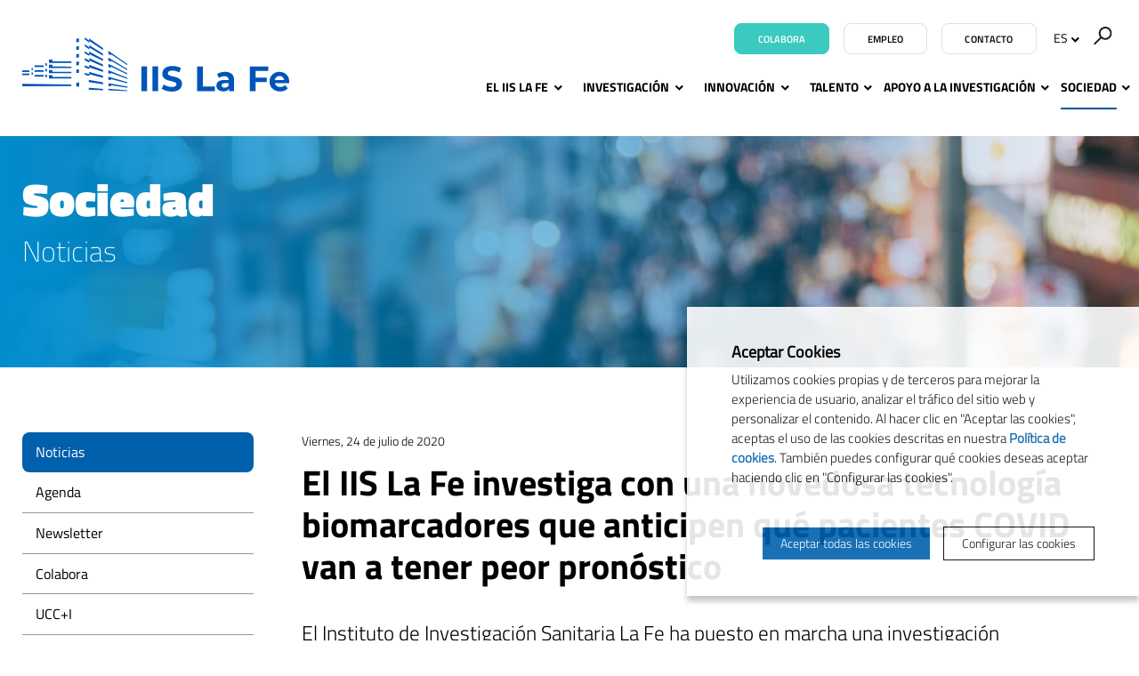

--- FILE ---
content_type: text/html; charset=UTF-8
request_url: https://www.iislafe.es/es/sociedad/noticias/3121/el-iis-la-fe-investiga-con-una-novedosa-tecnologia-biomarcadores-que-anticipen-que-pacientes-covid-van-a-tener-peor-pronostico
body_size: 13134
content:
<!doctype html>
<html class="no-js" lang="es">

<head>

    <meta name="author" content="IIS La Fe" />

    <meta charset="UTF-8">
    <meta name="viewport" content="width=device-width, initial-scale=1" />
    <meta http-equiv="X-UA-Compatible" content="IE=edge" />

            <title>El IIS La Fe investiga con una novedosa tecnología  biomarcadores que anticipen qué pacientes COVID van a tener peor pronóstico | Noticias | IIS La Fe</title>
    
    <meta property="og:title" content="El IIS La Fe investiga con una novedosa tecnología  biomarcadores que anticipen qué pacientes COVID van a tener peor pronóstico | Noticias" />
    <meta property="og:type" content="website" />
    <meta property="og:site_name" content="IIS La Fe" />

    <meta name="twitter:card" content="summary_large_image">
    <meta name="twitter:title" content="El IIS La Fe investiga con una novedosa tecnología  biomarcadores que anticipen qué pacientes COVID van a tener peor pronóstico | Noticias" />
        <meta name="twitter:site" content="@IISLaFe">
    
    <!-- 1 Way To Avoid the Flash of Unstyled Content | Learning jQuery -->
    <script>
        // traiem la classe 'no-js'
        document.documentElement.className = document.documentElement.className.replace( /(?:^|\s)no-js(?!\S)/g , '' )
        // afegim la classe 'js'
        document.documentElement.className += ' js';
    </script>


    <meta name="description" content="El Instituto de Investigación Sanitaria La Fe ha puesto en marcha una investigación multidisciplinar para determinar qué sustancias están directamente implicadas en la reacción inmunitaria asociada al empeoramiento y a los fallecimientos por COVID 19." />
    <meta property="og:description" content="El Instituto de Investigación Sanitaria La Fe ha puesto en marcha una investigación multidisciplinar para determinar qué sustancias están directamente implicadas en la reacción inmunitaria asociada al empeoramiento y a los fallecimientos por COVID 19." />
    <meta name="twitter:description" content="El Instituto de Investigación Sanitaria La Fe ha puesto en marcha una investigación multidisciplinar para determinar qué sustancias están directamente implicadas en la reacción inmunitaria asociada al empeoramiento y a los fallecimientos por COVID 19.">

    <link rel="canonical" href="https://www.iislafe.es/es/sociedad/noticias/3121/el-iis-la-fe-investiga-con-una-novedosa-tecnologia-biomarcadores-que-anticipen-que-pacientes-covid-van-a-tener-peor-pronostico" />
    <meta property="og:url" content="https://www.iislafe.es/es/sociedad/noticias/3121/el-iis-la-fe-investiga-con-una-novedosa-tecnologia-biomarcadores-que-anticipen-que-pacientes-covid-van-a-tener-peor-pronostico" />
            <meta property="og:image" content="https://www.iislafe.es/media/upload/cache/neuroinmunologia_grupo_160129241133_800.jpg" />
        <meta name="twitter:image" content="https://www.iislafe.es/media/upload/cache/neuroinmunologia_grupo_160129241133_800.jpg">
    
    <link rel="stylesheet" href="/media/css/app_1764604650.css"/>

            <link rel="alternate" hreflang="es" href="https://www.iislafe.es/es/sociedad/noticias/3121/el-iis-la-fe-investiga-con-una-novedosa-tecnologia-biomarcadores-que-anticipen-que-pacientes-covid-van-a-tener-peor-pronostico">
        <link rel="alternate" hreflang="en" href="https://www.iislafe.es/en/whats-on/news/3121/el-iis-la-fe-investiga-con-una-novedosa-tecnologia-biomarcadores-que-anticipen-que-pacientes-covid-van-a-tener-peor-pronostico">
        <link rel="alternate" hreflang="ca" href="https://www.iislafe.es/va/actualitat/noticies/3121/el-iis-la-fe-investiga-con-una-novedosa-tecnologia-biomarcadores-que-anticipen-que-pacientes-covid-van-a-tener-peor-pronostico">


        <!-- favicons -->
    <link rel="shortcut icon" href="/favicon.ico" type="image/x-icon" />

    <link rel="apple-touch-icon" sizes="57x57" href="/media/favicons/apple-touch-icon-57x57.png">
    <link rel="apple-touch-icon" sizes="60x60" href="/media/favicons/apple-touch-icon-60x60.png">
    <link rel="apple-touch-icon" sizes="72x72" href="/media/favicons/apple-touch-icon-72x72.png">
    <link rel="apple-touch-icon" sizes="76x76" href="/media/favicons/apple-touch-icon-76x76.png">
    <link rel="apple-touch-icon" sizes="114x114" href="/media/favicons/apple-touch-icon-114x114.png">
    <link rel="apple-touch-icon" sizes="120x120" href="/media/favicons/apple-touch-icon-120x120.png">
    <link rel="apple-touch-icon" sizes="144x144" href="/media/favicons/apple-touch-icon-144x144.png">
    <link rel="apple-touch-icon" sizes="152x152" href="/media/favicons/apple-touch-icon-152x152.png">
    <link rel="apple-touch-icon" sizes="180x180" href="/media/favicons/apple-touch-icon-180x180.png">

    <link rel="icon" type="image/png" href="/media/favicons/favicon-32x32.png" sizes="32x32">
    <link rel="icon" type="image/png" href="/media/favicons/favicon-96x96.png" sizes="96x96">
    <link rel="icon" type="image/png" href="/media/favicons/android-chrome-192x192.png" sizes="192x192">
    <link rel="icon" type="image/png" href="/media/favicons/favicon-16x16.png" sizes="16x16">

    <link rel="manifest" href="/media/favicons/manifest.json">
    <link rel="mask-icon" href="/media/favicons/safari-pinned-tab.svg" color="#0f7591">
    <meta name="msapplication-TileColor" content="#da532c">
    <meta name="msapplication-TileImage" content="/media/favicons/mstile-144x144.png">
    <meta name="theme-color" content="#ffffff">
    <!-- /favicons -->


    
<script type="application/ld+json">
{
  "@context": "http://schema.org",
  "@type": "WebSite",
  "name": "IISLAFE",
  "url": "https://www.iislafe.es"
}
</script>
<script type="application/ld+json">
{
  "@context": "http://schema.org",
  "@type": "Organization",
  "url": "https://www.iislafe.es",
  "name": "IISLAFE",
  "logo": "https://www.iislafe.es/media/img/logo.png",
  "address": "Avenida Fernando Abril Martorell, 106 Torre A 7ª planta. 46026 Valencia
"
  ,"contactPoint": [{
    "@type": "ContactPoint",
    "telephone": "+34 96 124 67 00",
    "contactType": "customer service"
  }]
 ,"sameAs": [
"https://www.twitter.com/IISLaFe","https://www.facebook.com/IISLaFe","https://vimeo.com/iislafe" ]
}
</script>







    
    <script>/* <![CDATA[ */
        var urlBase = '';
    /* ]]> */</script>

<style>
.sub-hd--img {
    background-image: url("/media/upload/cache/banner_sociedadat2x_1667221020_800.png") !important;
}
@media not all, only screen and (min--moz-device-pixel-ratio: 2), not all, only screen and (min-resolution: 192dpi), only screen and (min-resolution: 2dppx) {
    .sub-hd--img {
        background-image: url("/media/upload/cache/banner_sociedadat2x_1667221020_1000.png") !important;
    }
}
@media only screen and (min-width: 48em) {
    .sub-hd--img {
        background-image: url("/media/upload/cache/banner_sociedadat2x_1667221020_1000.png") !important;
    }
}
@media not all, only screen and (min-width: 48em) and (min--moz-device-pixel-ratio: 2), not all, only screen and (min-width: 48em) and (min-resolution: 192dpi), only screen and (min-width: 48em) and (min-resolution: 2dppx) {
    .sub-hd--img {
        background-image: url("/media/upload/cache/banner_sociedadat2x_1667221020_1600.png") !important;
    }
}
@media only screen and (min-width: 64.0625em) {
    .sub-hd--img {
        background-image: url("/media/upload/cache/banner_sociedadat2x_1667221020_1440.png") !important;
    }
}
@media not all, only screen and (min-width: 64.0625em) and (min--moz-device-pixel-ratio: 2), not all, only screen and (min-width: 64.0625em) and (min-resolution: 192dpi), only screen and (min-width: 64.0625em) and (min-resolution: 2dppx) {
    .sub-hd--img {
        background-image: url("/media/upload/cache/banner_sociedadat2x_1667221020_2880.png") !important;
    }
}
</style>

<script>
  window.dataLayer = window.dataLayer || [];
  function gtag() { window.dataLayer.push(arguments); }
  gtag('consent', 'default', {
   ad_storage: 'denied',
   analytics_storage: 'denied',
  wait_for_update: 500
  });
  function cookiesAnalytics() {
   dataLayer.push({'event':'cookies_analytics'});
   gtag('consent', 'update', { analytics_storage: 'granted' });
  }
  </script>
   <script async src="https://www.googletagmanager.com/gtag/js?id=UA-19640932-1"></script>
  <script>
  var gtagId = 'UA-19640932-1';
  window.dataLayer = window.dataLayer || [];
  function gtag(){dataLayer.push(arguments);}
  gtag('js', new Date());
  gtag('config', gtagId);
  </script></head>
<body class="actualidad view isDesktop es" id="top">



    <!-- main-header -->
    <header class="main-header">
        <!-- skip link -->
        <a href="#menu" class="skip-link">Ir al menú</a>
        <a href="#main" class="skip-link">Ir al contenido principal</a>
        <div class="row">
            <div class="column">
                                <div class="site-title">
                    <a href="/es">
                        <img src="/media/img/logo-iislafe-color.svg" alt="IIS La Fe" class="logo" />
                        <img src="/media/img/logo-iislafe-sticky.svg" alt="IIS La Fe" class="logo--sticky" />
                    </a>
                </div>

                

                <div class="main-header__tools">



                                        <a href="/es/sociedad/colabora/" class="btn btn--colab">Colabora</a>
                                                            <a href="/es/talento/empleo" class="btn btn--w">Empleo</a>
                                                            <a href="/es/contacto/" class="btn btn--w">Contacto</a>
                                        <div class="menu-lang menu-lang--desktop">
                                                <a href="#" class="lang right lang-toggle" title="Versión en español" hreflang="es" xml:lang="es" lang="es">ES<span aria-hidden="true"> <svg width="10" height="7" viewBox="0 0 10 7" xmlns="http://www.w3.org/2000/svg"><title>Fill 6 Copy 5</title><path d="M5.29 6.77L.693 2.175 2.107.76 5.29 3.943 8.473.76l1.414 1.414z" fill-rule="evenodd"/></svg></span></a>
                                                <ul class="is-hidden lang-list">
                                                    <li>
                                <a title="English version" hreflang="en" xml:lang="en" lang="en"  href="/en/whats-on/news/3121/el-iis-la-fe-investiga-con-una-novedosa-tecnologia-biomarcadores-que-anticipen-que-pacientes-covid-van-a-tener-peor-pronostico">English <span></span></a>
                            </li>
                                                    <li>
                                <a title="Versió en valencià" hreflang="ca" xml:lang="ca" lang="ca"  href="/va/actualitat/noticies/3121/el-iis-la-fe-investiga-con-una-novedosa-tecnologia-biomarcadores-que-anticipen-que-pacientes-covid-van-a-tener-peor-pronostico">Valencià <span></span></a>
                            </li>
                                                </ul>
                    </div>
                    <form action="/es/buscador/" method="get" class="s-desktop">
                        <input type="hidden" name="page" value="1" />
                        <div role="search">
                                                        <label for="s1">
                                <img src="/media/img/ico-buscador.svg" alt="Buscar" />
                            </label>
                                                        <input type="search" name="keywords" id="s1" placeholder="Buscar…" />
                            <button type="submit">
                                <img src="/media/img/ico-buscador.svg" alt="Buscar" />
                            </button>
                        </div>
                    </form>
                </div>

                <!--main-nav-->


                <nav class="main-nav" id="main-nav" aria-label="site">
                    <button class="hamburger hamburger--1 hamburger--3dx menu-button-1" type="button" aria-expanded="false" aria-label="Menú" id="menu">
                        <span class="hamburger-box">
                            <span class="hamburger-inner"></span>
                        </span>
                        <span class="menu-button__label">Menú</span>
                    </button>
                    <div class="menu">
                        <ul class="menu-lang menu-lang--mobile">
                            <li class="current">
                                <a title="Versión en español" hreflang="es" xml:lang="es" lang="es" class="current" href="/es/sociedad/noticias/3121/el-iis-la-fe-investiga-con-una-novedosa-tecnologia-biomarcadores-que-anticipen-que-pacientes-covid-van-a-tener-peor-pronostico">Español</a>
                            </li>
                            <li >
                                <a title="Versió en valencià" hreflang="ca" xml:lang="ca" lang="ca"  href="/va/actualitat/noticies/3121/el-iis-la-fe-investiga-con-una-novedosa-tecnologia-biomarcadores-que-anticipen-que-pacientes-covid-van-a-tener-peor-pronostico">Valencià</a>
                            </li>
                            <li >
                                <a title="English version" hreflang="en" xml:lang="en" lang="en"  href="/en/whats-on/news/3121/el-iis-la-fe-investiga-con-una-novedosa-tecnologia-biomarcadores-que-anticipen-que-pacientes-covid-van-a-tener-peor-pronostico">English</a>
                            </li>
                        </ul>
                        <form action="/es/buscador/" method="get" class="s-mobile">
                            <fieldset>
                                <label for="s-mobile">Buscar</label>
                                <input type="search" id="s-mobile" name="keywords" placeholder="Buscar…" />
                                <button type="submit">
                                    <img src="/media/img/ico-buscador.svg" alt="Buscar">
                                </button>
                            </fieldset>
                        </form>
                        <ul   class="site-menu with-dropdowns">
    <li class=" ">
        <a href="/es/el-iis-la-fe/">El IIS La Fe</a>
        <ul aria-hidden="true" aria-label="submenu" >
            <li>
                <a href="/es/el-iis-la-fe/">Quiénes somos</a>
            </li>
            <li>
                <a href="/es/el-iis-la-fe/estructura-organizativa/">Estructura organizativa</a>
                <ul aria-hidden="true" aria-label="submenu" >
                    <li>
                        <a href="/es/el-iis-la-fe/estructura-organizativa/patronato/">Patronato</a>
                    </li>
                    <li>
                        <a href="/es/el-iis-la-fe/estructura-organizativa/junta-de-gobierno/">Junta de Gobierno</a>
                    </li>
                    <li>
                        <a href="/es/el-iis-la-fe/estructura-organizativa/comision-de-investigacion/">Comisión de Investigación</a>
                    </li>
                    <li>
                        <a href="/es/el-iis-la-fe/estructura-organizativa/comite-cientifico-externo/">Comité Científico Externo</a>
                    </li>
                    <li>
                        <a href="/es/el-iis-la-fe/estructura-organizativa/comite-de-innovacion/">Comité de Innovación</a>
                    </li>
                </ul>
            </li>
            <li>
                <a href="/es/el-iis-la-fe/plan-estrategico/">Plan estratégico</a>
            </li>
            <li>
                <a href="/es/el-iis-la-fe/acreditaciones-y-certificaciones/">Acreditaciones y certificaciones</a>
            </li>
            <li>
                <a href="/es/el-iis-la-fe/licitaciones/">Perfil del contratante</a>
            </li>
            <li>
                <a href="/es/el-iis-la-fe/portal-de-la-transparencia/">Transparencia</a>
                <ul aria-hidden="true" aria-label="submenu" >
                    <li>
                        <a href="/es/el-iis-la-fe/portal-de-la-transparencia/informacion-corporativa/">Información corporativa</a>
                    </li>
                    <li>
                        <a href="/es/el-iis-la-fe/portal-de-la-transparencia/normativa-interna/">Normativa interna</a>
                    </li>
                    <li>
                        <a href="/es/el-iis-la-fe/portal-de-la-transparencia/organizacion-institucional-y-organizativa/">Organización institucional y estructura organizativa</a>
                    </li>
                    <li>
                        <a href="/es/el-iis-la-fe/portal-de-la-transparencia/informacion-economica-y-presupuestaria/">Información económica y presupuestaria</a>
                    </li>
                    <li>
                        <a href="/es/el-iis-la-fe/portal-de-la-transparencia/convenios-licitaciones-y-contratacion/">Convenios, licitaciones y contratación</a>
                    </li>
                </ul>
            </li>
            <li>
                <a href="/es/el-iis-la-fe/rri/">RRI</a>
            </li>
        </ul>
    </li>
    <li class=" ">
        <a href="/es/investigacion/">Investigación</a>
        <ul aria-hidden="true" aria-label="submenu" >
            <li>
                <a href="https://iislafe.portalinvestigacion.com/">Áreas y grupos de investigación</a>
            </li>
            <li>
                <a href="/es/investigacion/investigacion-clinica/">Investigación clínica</a>
            </li>
            <li>
                <a href="/es/investigacion/comites-eticos/">Comités éticos</a>
                <ul aria-hidden="true" aria-label="submenu" >
                    <li>
                        <a href="/es/investigacion/comites-eticos/comite-etica-investigacion-medicamentos-ceim/">CEIM</a>
                    </li>
                    <li>
                        <a href="/es/investigacion/comites-eticos/comite-etica-externo-biobanco-colecciones-cebci/">CEBCI</a>
                    </li>
                    <li>
                        <a href="/es/investigacion/comites-eticos/comite-etico-de-experimentacion-animal-ceea/">CEEA</a>
                    </li>
                </ul>
            </li>
            <li>
                <a href="/es/investigacion/memorias-cientificas/">Memorias científicas</a>
            </li>
            <li>
                <a href="/es/investigacion/ayudas-a-la-i-d-i">Ayudas a la I+D+i</a>
            </li>
            <li>
                <a href="/es/investigacion/proyectos-financiados/">Proyectos financiados</a>
            </li>
            <li>
                <a href="/es/investigacion/proyectos-financiados/internacionalizacion/">Internacionalización</a>
                <ul aria-hidden="true" aria-label="submenu" >
                    <li>
                        <a href="/es/investigacion/proyectos-financiados/international-research-projects">Proyectos internacionales</a>
                    </li>
                </ul>
            </li>
            <li>
                <a href="/es/investigacion/proyecto-prometeo/">Proyectos Prometeo</a>
            </li>
        </ul>
    </li>
    <li class=" ">
        <a href="/es/innovacion/">Innovación</a>
        <ul aria-hidden="true" aria-label="submenu" >
            <li>
                <a href="/es/innovacion/catalogo-oferta-tecnologica/">Cartera de resultados y capacidades</a>
            </li>
            <li>
                <a href="/es/innovacion/innovacion-colaborativa/">Innovación en colaboración</a>
            </li>
            <li>
                <a href="/es/innovacion/ayudas-a-la-innovacion/">Proyectos de Innovación Financiados</a>
            </li>
            <li>
                <a href="/es/innovacion/biopolo-la-fe/">Biopolo La Fe - Espacio de colaboración empresarial</a>
            </li>
            <li>
                <a href="/es/innovacion/al-dia-en-innovacion/">Al día en innovación</a>
            </li>
        </ul>
    </li>
    <li class="right-menu  ">
        <a class="right-menu" href="/es/talento/">Talento</a>
        <ul aria-hidden="true" aria-label="submenu" >
            <li>
                <a href="/es/talento/">HRS4R</a>
            </li>
            <li>
                <a href="/es/talento/formacion/">Formación</a>
                <ul aria-hidden="true" aria-label="submenu" >
                    <li>
                        <a href="/es/talento/formacion/cursos-online-iis-la-fe/">Cursos online IIS La Fe</a>
                    </li>
                    <li>
                        <a href="/es/talento/formacion/cursos-y-jornadas">Aprendizaje continuo</a>
                    </li>
                </ul>
            </li>
            <li>
                <a href="/es/talento/comunidad-predoc/phd-day-iis-la-fe/">Comunidad Predoc</a>
                <ul aria-hidden="true" aria-label="submenu" >
                    <li>
                        <a href="/es/talento/comunidad-predoc/phd-day-iis-la-fe/">PhD Day</a>
                    </li>
                    <li>
                        <a href="https://www.iislafe.es/es/talento/comunidad-predoc/patrocinadores/">Patrocinadores</a>
                    </li>
                    <li>
                        <a href="/es/talento/comunidad-predoc/ediciones-anteriores/">Ediciones anteriores</a>
                    </li>
                </ul>
            </li>
            <li>
                <a href="/es/talento/ofertas-empleo/">Ofertas de empleo</a>
            </li>
            <li>
                <a href="/es/talento/recursos/">Recursos</a>
            </li>
        </ul>
    </li>
    <li class="right-menu  ">
        <a class="right-menu" href="/es/apoyo-a-la-investigacion/">Apoyo a la investigación</a>
        <ul aria-hidden="true" aria-label="submenu" >
            <li>
                <a href="/es/apoyo-a-la-investigacion/plataformas-cientifico-tecnologicas/">Plataformas científico Tecnológicas</a>
                <ul aria-hidden="true" aria-label="submenu" >
                    <li>
                        <a href="/es/apoyo-a-la-investigacion/plataformas-cientifico-tecnologicas/unidad-genomica/">Unidad de Genómica</a>
                    </li>
                    <li>
                        <a href="/es/apoyo-a-la-investigacion/plataformas-cientifico-tecnologicas/unidad-epigenomica/">Unidad de Epigenómica</a>
                    </li>
                    <li>
                        <a href="/es/apoyo-a-la-investigacion/plataformas-cientifico-tecnologicas/unidad-farmacogenetica/">Unidad de Farmacogenética y Terapia Génica</a>
                    </li>
                    <li>
                        <a href="/es/apoyo-a-la-investigacion/plataformas-cientifico-tecnologicas/biobanco/">Biobanco La Fe</a>
                    </li>
                    <li>
                        <a href="/es/apoyo-a-la-investigacion/plataformas-cientifico-tecnologicas/unidad-analitica/">Unidad Analítica</a>
                    </li>
                    <li>
                        <a href="/es/apoyo-a-la-investigacion/plataformas-cientifico-tecnologicas/uicec/">UICEC</a>
                    </li>
                    <li>
                        <a href="/es/apoyo-a-la-investigacion/plataformas-cientifico-tecnologicas/uicab/">UICAB</a>
                    </li>
                    <li>
                        <a href="/es/apoyo-a-la-investigacion/plataformas-cientifico-tecnologicas/unidad-terapias-avanzadas/">Unidad de Terapias Avanzadas</a>
                    </li>
                    <li>
                        <a href="/es/apoyo-a-la-investigacion/plataformas-cientifico-tecnologicas/big-data-ia-bioestadistica-bioinformatica/">Big Data, IA, Bioestadística &amp; Bioinformática</a>
                    </li>
                    <li>
                        <a href="/es/apoyo-a-la-investigacion/plataformas-cientifico-tecnologicas/plataforma-de-cirugia-experimental-y-modelos-animales-pcema/">Plataforma de Cirugía Experimental y Modelos Animales (PCEMA)</a>
                    </li>
                    <li>
                        <a href="/es/apoyo-a-la-investigacion/plataformas-cientifico-tecnologicas/unidad-radiologia-experimental/">Plataforma de Radiología Experimental y Biomarcadores de Imagen (PREBI)</a>
                    </li>
                    <li>
                        <a href="/es/apoyo-a-la-investigacion/plataformas-cientifico-tecnologicas/plataforma-biologia/">Plataforma Biología Celular</a>
                    </li>
                    <li>
                        <a href="/es/apoyo-a-la-investigacion/plataformas-cientifico-tecnologicas/plataforma-padim/">Plataforma de Apoyo al Desarrollo e Innovación de Medicamentos</a>
                    </li>
                    <li>
                        <a href="/es/apoyo-a-la-investigacion/plataformas-cientifico-tecnologicas/servicios-cientifico-tecnologicos/">Servicios Científico-Tecnológicos</a>
                    </li>
                </ul>
            </li>
            <li>
                <a href="/es/apoyo-a-la-investigacion/areas-de-gestion">Áreas de gestión</a>
            </li>
        </ul>
    </li>
    <li class="right-menu current active  ">
        <a class="current active" aria-current="page" href="/es/sociedad/">Sociedad</a>
        <ul aria-hidden="true" aria-label="submenu" >
            <li class="current active">
                <a class="current active" aria-current="page" href="/es/sociedad/noticias">Noticias</a>
            </li>
            <li>
                <a href="/es/sociedad/eventos">Agenda</a>
            </li>
            <li>
                <a href="/es/sociedad/newsletter">Newsletter</a>
            </li>
            <li>
                <a href="/es/sociedad/colabora/">Colabora</a>
            </li>
            <li>
                <a href="/es/sociedad/ucc-i/">UCC+I</a>
            </li>
            <li>
                <a href="/es/sociedad/talleres-thi/jornada-de-cardiopatias-familiares-y-muerte-sub/">Talleres THI</a>
            </li>
        </ul>
    </li>
</ul>                        <ul   class="simple-menu">
    <li>
        <a href="/es/el-iis-la-fe/licitaciones/">Perfil del contratante</a>
    </li>
    <li>
        <a href="/es/el-iis-la-fe/portal-de-la-transparencia/">Portal de Transparencia</a>
    </li>
    <li>
        <a href="/es/buzon-de-sugerencias/">Buzón de sugerencias</a>
    </li>
    <li>
        <a href="https://remote.iislafe.san.gva.es/intranet">Área privada</a>
    </li>
</ul>                    </div>
                </nav>
                <!-- /main-nav -->
            </div>
        </div>
    </header>
    <!-- /main-header -->


    <!-- main-content -->
    <main class="main-content" id="main">
            <div class="sub-hd sub-hd--img">
            <div class="sub-hd__bg">
                <div class="row">
                    <div class="column">


                                                <span class="apartat">Sociedad</span>

                         <p class="apartat">Noticias</p>
                        

                    </div>
                </div>
            </div>
        </div>

        <div class="row">
            <div class="medium-9 medium-push-3 columns">
                <time class="news-item__date" datetime="2020-07-24">Viernes, 24 de julio de 2020</time>
                                <h1>El IIS La Fe investiga con una novedosa tecnología  biomarcadores que anticipen qué pacientes COVID van a tener peor pronóstico</h1>
                <div class="lead">
                    <p>El Instituto de Investigación Sanitaria&nbsp;La Fe ha puesto en marcha una investigación multidisciplinar para determinar qué sustancias están directamente implicadas en la reacción inmunitaria asociada al empeoramiento y a los fallecimientos por COVID 19.</p>                </div>



        <figure class="main-pict">
            <img src="/media/upload/cache/neuroinmunologia_grupo_160129241133_1440.jpg" alt="" />
        </figure>

        <div class="row">
            <div class="medium-7 columns medium-push-1">
                <p>Se trata de un proyecto de investigación básico que emplea una novedosa tecnología. El objetivo último es establecer qué pacientes van a tener un peor pronóstico de forma muy precoz, y en qué momento se deben administrar fármacos para evitarlo.</p>

<p>La investigación, liderada por el Dr. Bonaventura Casanova, del Grupo de Neuroinmunología del IIS La Fe, busca responder a dos cuestiones cruciales en la evolución de la infección por COVID 19. En primer lugar, &quot;qué sustancia o sustancias dirigen el proceso inmunológico que agrava el cuadro clínico (la tormenta de citoquinas, también llamada Síndrome de Liberación de Citoquinas, SLC) para actuar sobre ellas. Igualmente, se intenta averiguar cuál es el mejor momento para introducir los tratamientos que puedan frenar el SLC&quot;, detalla el Dr. Casanova.</p>

<p>Con estas preguntas en mente, se está desarrollando un estudio multidisciplinar en el Hospital La Fe de València, en el que intervienen varios servicios directamente implicados en el manejo de los pacientes COVID-19: Medicina Interna, Enfermedades Infecciosas, Reumatología, Neumología, Hematología y Servicio de Análisis Clínicos, que están llevando a cabo la recogida de datos y análisis de citoquinas de forma prospectiva desde el inicio de la enfermedad.</p>

<p>La aportación más innovadora del proyecto es que esta determinación de las citoquinas se está realizando con una tecnología completamente nueva (SIMOA-Quanterix), que el Grupo de Neuroinmunología del IIS La Fe ha puesto a disposición de esta investigación y que aumenta en 10.000 veces la capacidad de detección y análisis de sustancias que se encuentran en la sangre en concentraciones extremadamente bajas.</p>

<p>Esta tecnología está permitiendo realizar a una decena pacientes determinaciones de citoquinas prospectivamente: al ingreso, a los tres días, a la semana y a los 14 días. De este modo, se pueden&nbsp; determinar qué citoquinas se encuentran elevadas antes del inicio de la tormenta y su relación con la evolución de los pacientes.</p>

<p>El personal investigador prevé incluir en el estudio a un total de 78 personas para que la muestra y los resultados sean robustos.</p>

                
                
                                        <div class="share">
                            <p>Compartir noticia</p>
                            <ul class="inline-list inline-list--img inline-list--left">

                                <li>
                                    <a href="mailto:?subject=El IIS La Fe investiga con una novedosa tecnología  biomarcadores que anticipen qué pacientes COVID van a tener peor pronóstico&amp;body=https://www.iislafe.es/es/sociedad/noticias/3121/el-iis-la-fe-investiga-con-una-novedosa-tecnologia-biomarcadores-que-anticipen-que-pacientes-covid-van-a-tener-peor-pronostico">
                                        <img src="/media/img/ico-email-compartir.svg" alt="Enviar por email" />
                                    </a>
                                </li>
                                <li>
                                    <a href="https://twitter.com/intent/tweet?text=El+IIS+La+Fe+investiga+con+una+novedosa+tecnolog%C3%ADa++biomarcadores+que+anticipen+qu%C3%A9+pacientes+COVID+van+a+tener+peor+pron%C3%B3stico https://www.iislafe.es/es/sociedad/noticias/3121/el-iis-la-fe-investiga-con-una-novedosa-tecnologia-biomarcadores-que-anticipen-que-pacientes-covid-van-a-tener-peor-pronostico">
                                        <img src="/media/img/ico-twitter-compartir.svg" alt="Compartir en Twitter" />
                                    </a>
                                </li>
                                <li>
                                    <a href="http://www.facebook.com/sharer.php?u=https://www.iislafe.es/es/sociedad/noticias/3121/el-iis-la-fe-investiga-con-una-novedosa-tecnologia-biomarcadores-que-anticipen-que-pacientes-covid-van-a-tener-peor-pronostico&t=El IIS La Fe investiga con una novedosa tecnología  biomarcadores que anticipen qué pacientes COVID van a tener peor pronóstico">
                                        <img src="/media/img/ico-facebook-compartir.svg" alt="Compartir en Facebook" />
                                    </a>
                                </li>
                                <li  class="share-desktop">
                                    <a href="https://plus.google.com/share?url=https://www.iislafe.es/es/sociedad/noticias/3121/el-iis-la-fe-investiga-con-una-novedosa-tecnologia-biomarcadores-que-anticipen-que-pacientes-covid-van-a-tener-peor-pronostico">
                                        <img src="/media/img/ico-googleplus-compartir.svg" alt="Compartir en Google+" />
                                    </a>
                                </li>
                                <li class="share-mobile">
                                    <a href="whatsapp://send?text=El IIS La Fe investiga con una novedosa tecnología  biomarcadores que anticipen qué pacientes COVID van a tener peor pronóstico https://www.iislafe.es/es/sociedad/noticias/3121/el-iis-la-fe-investiga-con-una-novedosa-tecnologia-biomarcadores-que-anticipen-que-pacientes-covid-van-a-tener-peor-pronostico">
                                        <img src="/media/img/ico-whatsapp-compartir-faq.svg" alt="Compartir en Whatsapp" />
                                    </a>
                                </li>
                                <li>
                                    <a href="https://telegram.me/share/url?url=https://www.iislafe.es/es/sociedad/noticias/3121/el-iis-la-fe-investiga-con-una-novedosa-tecnologia-biomarcadores-que-anticipen-que-pacientes-covid-van-a-tener-peor-pronostico&text=El IIS La Fe investiga con una novedosa tecnología  biomarcadores que anticipen qué pacientes COVID van a tener peor pronóstico">
                                        <img src="/media/img/ico-telegram-compartir-faq.svg" alt="Compartir en Telegram+" />
                                    </a>
                                </li>
                            </ul>
                        </div>

            </div>
            <div class="medium-3 columns hide-for-small">
                <p class="dest-2">
                    Se trata de una investigación multidisciplinar para averiguar también cuándo administrar fármacos para evitar el empeoramiento                </p>
                <p class="dest-2">
                    El equipamiento utilizado aumenta en 10.000 veces la capacidad de detección y análisis de sustancias                </p>

            </div>
            </div>
        </div>
            <div class="medium-3 medium-pull-9 columns">
                

                        <!--sub-nav-->
<ul   class="sub-nav">
    <li class="current active">
        <a class="current active" aria-current="page" href="/es/sociedad/noticias">Noticias</a>
    </li>
    <li>
        <a href="/es/sociedad/eventos">Agenda</a>
    </li>
    <li>
        <a href="/es/sociedad/newsletter">Newsletter</a>
    </li>
    <li>
        <a href="/es/sociedad/colabora/">Colabora</a>
    </li>
    <li>
        <a href="/es/sociedad/ucc-i/">UCC+I</a>
    </li>
    <li>
        <a href="/es/sociedad/talleres-thi/jornada-de-cardiopatias-familiares-y-muerte-sub/">Talleres THI</a>
    </li>
</ul>                        <!--/sub-nav-->
                   

            </div>
        </div>
    </main>
    <!-- /main-content -->
<!-- footer -->
<footer class="main-footer">
    <div class="main-footer--1">
        <div class="row">
            <div class="column text-center">
                <figure>
                    <img src="/media/img/logo-iislafe-blanc-footer.svg" alt="IIS La Fe" />
                </figure>
                <p class="adr">
                    <span class="br-1">
                                                Avenida Fernando Abril Martorell, 106 Torre A 7&ordf; planta. 46026 Valencia
                                            </span>
                    <span class="br-2">
                                                <span class="br1">Tel: <strong>+34 96 124 67 00</strong></span>
                        
                        <span class="dot">•</span>                                                <span class="br1"><a   href="mailto:info(ELIMINAR)@iislafe.es" >info(ELIMINAR)@iislafe.es</a></span>
                                            </span>
                </p>
                <ul class="inline-list inline-list--img social">
                                        <li>
                        <a href="https://www.facebook.com/IISLaFe">
                            <svg width="23px" height="23px" viewBox="0 0 23 23" version="1.1" xmlns="http://www.w3.org/2000/svg" xmlns:xlink="http://www.w3.org/1999/xlink">
                                <g id="facebook-fot" stroke="none" stroke-width="1" fill="none" fill-rule="evenodd">
                                    <g id="facebook-footer" transform="translate(-740.000000, -2133.000000)" fill="#FFFFFF" fill-rule="nonzero">
                                        <g id="facebook" transform="translate(740.000000, 2133.000000)">
                                            <path d="M22.3655914,11.1827957 C22.3655914,5.00520291 17.3603885,0 11.1827957,0 C5.00520291,0 0,5.00520291 0,11.1827957 C0,16.7642733 4.08938606,21.3907041 9.43548387,22.2303156 L9.43548387,14.4154353 L6.59469303,14.4154353 L6.59469303,11.1827957 L9.43548387,11.1827957 L9.43548387,8.71897329 C9.43548387,5.91651058 11.1038848,4.36850503 13.6592438,4.36850503 C14.8830385,4.36850503 16.1627471,4.58674991 16.1627471,4.58674991 L16.1627471,7.33735692 L14.7522719,7.33735692 C13.3634409,7.33735692 12.9301075,8.19951439 12.9301075,9.08376691 L12.9301075,11.1827957 L16.0315297,11.1827957 L15.5355186,14.4154353 L12.9301075,14.4154353 L12.9301075,22.2303156 C18.2762053,21.3907041 22.3655914,16.7642733 22.3655914,11.1827957 Z" id="Path"></path>
                                        </g>
                                    </g>
                                </g>
                            </svg>
                        </a>
                    </li>
                                                            <li>
                        <a href="https://www.twitter.com/IISLaFe">
                            <svg width="25px" height="21px" viewBox="0 0 25 21" version="1.1" xmlns="http://www.w3.org/2000/svg" xmlns:xlink="http://www.w3.org/1999/xlink">
                                <g id="twitter" stroke="none" stroke-width="1" fill="none" fill-rule="evenodd">
                                    <g id="twitter-footer" transform="translate(-814.000000, -2134.000000)" fill="#FFFFFF">
                                        <g id="ico-twitter-negatiu-2" transform="translate(814.838710, 2134.720430)">
                                            <path d="M21.2479798,3.09450768 C22.2681381,2.48309529 23.0517729,1.51492532 23.4206485,0.361212523 C22.4657629,0.927473355 21.4082715,1.33853321 20.2826169,1.56007689 C19.3813224,0.599853596 18.0970622,0 16.6757532,0 C13.9468206,0 11.7341693,2.21194509 11.7341693,4.94030368 C11.7341693,5.3275235 11.7778852,5.70462938 11.8620654,6.06620311 C7.75517843,5.86019157 4.11411276,3.89326898 1.67698086,0.904235349 C1.25162385,1.63388465 1.00787453,2.48249327 1.00787453,3.38793266 C1.00787453,5.10200648 1.88026587,6.61416251 3.20619472,7.50009642 C2.39606544,7.47445033 1.63422839,7.25218423 0.968012364,6.8821822 C0.967530646,6.90277131 0.967530646,6.92348083 0.967530646,6.94431075 C0.967530646,9.33794574 2.67088557,11.3347286 4.93146782,11.7886523 C4.51682903,11.9015914 4.08027207,11.9619139 3.62950443,11.9619139 C3.31096839,11.9619139 3.00146456,11.9308496 2.69966822,11.8732964 C3.32867153,13.8360049 5.15341939,15.26448 7.31585159,15.3042134 C5.62466005,16.6293817 3.49402124,17.4191127 1.178764,17.4191127 C0.779901477,17.4191127 0.386578712,17.3957543 0,17.3500007 C2.18687939,18.7518665 4.78442339,19.5698925 7.57489546,19.5698925 C16.6640715,19.5698925 21.6344381,12.0417419 21.6344381,5.51306633 C21.6344381,5.29886731 21.6296209,5.08587232 21.620107,4.87384057 C22.5858312,4.17742283 23.4235388,3.30726186 24.0860215,2.31657631 C23.1999012,2.70957554 22.2474242,2.97506674 21.2479798,3.09450768 Z" id="ico-twitter-negatiu"></path>
                                        </g>
                                    </g>
                                </g>
                            </svg>
                        </a>
                    </li>
                                                            <li>
                        <a href="https://www.linkedin.com/company/instituto-de-investigaci-n-sanitaria-la-fe">
                            <svg width="22px" height="22px" viewBox="0 0 22 22" version="1.1" xmlns="http://www.w3.org/2000/svg" xmlns:xlink="http://www.w3.org/1999/xlink">
                                <g id="linkedin" stroke="none" stroke-width="1" fill="none" fill-rule="evenodd">
                                    <g id="linkedin-footer" transform="translate(-890.000000, -2133.000000)" fill="#FFFFFF">
                                        <path d="M909.656495,2133.86022 L892.062682,2133.86022 C891.220585,2133.86022 890.537634,2134.52268 890.537634,2135.33914 L890.537634,2153.02687 C890.537634,2153.84291 891.220585,2154.50538 892.062682,2154.50538 L909.656495,2154.50538 C910.499845,2154.50538 911.182796,2153.8425 911.182796,2153.02687 L911.182796,2135.33914 C911.182796,2134.52226 910.499427,2133.86022 909.656495,2133.86022 L909.656495,2133.86022 Z M896.795301,2151.14283 L893.677119,2151.14283 L893.677119,2141.82059 L896.795301,2141.82059 L896.795301,2151.14283 L896.795301,2151.14283 Z M895.236419,2140.54713 L895.215533,2140.54713 C894.169596,2140.54713 893.49291,2139.83112 893.49291,2138.93662 C893.49291,2138.0222 894.190481,2137.32612 895.256886,2137.32612 C896.32371,2137.32612 896.979927,2138.0222 897.000813,2138.93662 C897.000813,2139.83112 896.323292,2140.54713 895.236419,2140.54713 L895.236419,2140.54713 Z M908.039552,2151.14283 L904.92137,2151.14283 L904.92137,2146.15442 C904.92137,2144.90171 904.470247,2144.04665 903.34202,2144.04665 C902.480709,2144.04665 901.967765,2144.62319 901.741785,2145.18023 C901.659497,2145.37905 901.639447,2145.65715 901.639447,2145.93609 L901.639447,2151.14241 L898.521266,2151.14241 C898.521266,2151.14241 898.562201,2142.69391 898.521266,2141.82017 L901.639447,2141.82017 L901.639447,2143.1397 C902.053812,2142.50463 902.794824,2141.60018 904.450197,2141.60018 C906.501555,2141.60018 908.039969,2142.933 908.039969,2145.79662 L908.039969,2151.14283 L908.039552,2151.14283 Z" id="ico-linkedin-negatiu"></path>
                                    </g>
                                </g>
                            </svg>
                        </a>
                    </li>
                                                            <li>
                        <a href="https://www.youtube.com/channel/UCJzj93nLLKLTCJFG-Li6scA">
                            <svg width="25px" height="18px" viewBox="0 0 25 18" version="1.1" xmlns="http://www.w3.org/2000/svg" xmlns:xlink="http://www.w3.org/1999/xlink">
                                <g id="youtube" stroke="none" stroke-width="1" fill="none" fill-rule="evenodd">
                                    <g id="youtube-footer" transform="translate(-963.000000, -2135.000000)" fill="#FFFFFF" fill-rule="nonzero">
                                        <g id="cib-youtube" transform="translate(963.655914, 2135.580645)">
                                            <path d="M23.5832096,2.59611315 C23.2971004,1.58042529 22.5050295,0.783836894 21.4848241,0.502245154 C19.606291,2.39895278e-05 12.0545125,2.39895278e-05 12.0545125,2.39895278e-05 C12.0545125,2.39895278e-05 4.51703945,-0.011998586 2.61893042,0.502245154 C1.60399549,0.784589813 0.808160007,1.58042529 0.525062428,2.59611315 C0.168931698,4.52132727 -0.00800428897,6.46988188 0.000277821043,8.42747151 C-0.00348677442,10.3722615 0.172696293,12.3178045 0.525062428,14.2309719 C0.808160007,15.2466597 1.60399549,16.0432481 2.61893042,16.3293574 C4.49746356,16.8315544 12.0545125,16.8315544 12.0545125,16.8315544 C12.0545125,16.8315544 19.587468,16.8315544 21.4848241,16.3293574 C22.5050295,16.0432481 23.2971004,15.2474126 23.5832096,14.2309719 C23.9287995,12.3178045 24.0974534,10.3722615 24.0854067,8.42747151 C24.0974534,6.46988188 23.9325641,4.52132727 23.5832096,2.59611315 Z M9.64215971,12.0316952 L9.64215971,4.80743652 L15.9282812,8.42747151 L9.64215971,12.0316952 Z"></path>
                                        </g>
                                    </g>
                                </g>
                            </svg>
                        </a>
                    </li>
                                                            <li>
                        <a href="https://www.instagram.com/iislafe/">
                            <svg width="21px" height="22px" viewBox="0 0 21 22" version="1.1" xmlns="http://www.w3.org/2000/svg" xmlns:xlink="http://www.w3.org/1999/xlink">
                                <g id="instagram" stroke="none" stroke-width="1" fill="none" fill-rule="evenodd">
                                    <g id="instagram-footer" transform="translate(-1039.000000, -2133.000000)" fill="#FFFFFF" fill-rule="nonzero">
                                        <g id="cib-instagram" transform="translate(1039.354839, 2133.860215)">
                                            <path d="M10.3225806,0 C7.51642342,0 7.16670229,0.0135500809 6.0685005,0.0600075009 C4.96578201,0.114207824 4.21988232,0.28519694 3.56173554,0.54071275 C2.88294101,0.806552432 2.30480423,1.15949978 1.73376511,1.73376511 C1.15885453,2.30480423 0.80268098,2.88294101 0.54071275,3.56173554 C0.28519694,4.21988232 0.114207824,4.96578201 0.0600075009,6.0685005 C0.0103238711,7.16734753 0,7.51642342 0,10.3225806 C0,13.1287379 0.0135500809,13.478459 0.0600075009,14.5766608 C0.114207824,15.6761531 0.28519694,16.425279 0.54071275,17.0834258 C0.806552432,17.7622203 1.15949978,18.3403571 1.73376511,18.9113962 C2.30480423,19.4863068 2.88294101,19.8424803 3.56173554,20.1044485 C4.21988232,20.3567381 4.96900822,20.5309535 6.0685005,20.5851538 C7.16734753,20.6348374 7.51642342,20.6451613 10.3225806,20.6451613 C13.1287379,20.6451613 13.478459,20.6316112 14.5766608,20.5851538 C15.6761531,20.5309535 16.425279,20.3560929 17.0834258,20.1044485 C17.7622203,19.8386089 18.3403571,19.4856615 18.9113962,18.9113962 C19.4863068,18.3403571 19.8424803,17.7654465 20.1044485,17.0834258 C20.3567381,16.425279 20.5309535,15.6761531 20.5851538,14.5766608 C20.6348374,13.4778138 20.6451613,13.1287379 20.6451613,10.3225806 C20.6451613,7.51642342 20.6316112,7.16670229 20.5851538,6.0685005 C20.5309535,4.96900822 20.3560929,4.21601087 20.1044485,3.56173554 C19.8386089,2.88294101 19.4856615,2.30480423 18.9113962,1.73376511 C18.3403571,1.15885453 17.7654465,0.80268098 17.0834258,0.54071275 C16.425279,0.28519694 15.6761531,0.114207824 14.5766608,0.0600075009 C13.4778138,0.0103238711 13.1287379,0 10.3225806,0 Z M10.3225806,1.8582968 C13.078409,1.8582968 13.4074824,1.87184688 14.4966508,1.9183043 C15.5012925,1.96540697 16.0484577,2.13316987 16.4117289,2.2751231 C16.8963056,2.46288851 17.2350576,2.68485174 17.601555,3.04747771 C17.9609548,3.40687747 18.182918,3.74950095 18.3706834,4.23407765 C18.5126367,4.59734886 18.6803996,5.14451403 18.7275022,6.14915574 C18.7739596,7.23832415 18.7875097,7.56804278 18.7875097,10.3232259 C18.7875097,13.078409 18.7739596,13.4081276 18.7236308,14.497296 C18.6694305,15.5019377 18.5016675,16.0491029 18.3603596,16.4123741 C18.1648513,16.8969508 17.9467595,17.2357028 17.5867145,17.6022003 C17.2234433,17.9616 16.8775936,18.1835633 16.3968883,18.3713287 C16.0381338,18.5132819 15.4832257,18.6810448 14.4747126,18.7281475 C13.379737,18.7746049 13.057116,18.788155 10.29419,18.788155 C7.53126399,18.788155 7.20928826,18.7746049 6.11302219,18.724276 C5.10838048,18.6700757 4.55411765,18.5023128 4.19084644,18.3610048 C3.70046256,18.1654965 3.3642915,17.9474047 3.0042465,17.5873597 C2.64097528,17.2240885 2.40997867,16.8782388 2.23189189,16.3975336 C2.08735769,16.038779 1.92217576,15.483871 1.86862067,14.4753578 C1.83184188,13.3932871 1.81442035,13.0577613 1.81442035,10.3077401 C1.81442035,7.55900939 1.83184188,7.22283834 1.86862067,6.12721752 C1.92217576,5.11870435 2.08735769,4.56508676 2.23189189,4.20504176 C2.40997867,3.71401264 2.64162053,3.37848683 3.0042465,3.01521561 C3.36364626,2.65581585 3.70046256,2.42352875 4.19084644,2.24157052 C4.55411765,2.10026253 5.0948304,1.93249963 6.10334356,1.88217076 C7.19831914,1.842811 7.52094012,1.82861567 10.2799947,1.82861567 L10.3225806,1.8582968 Z M10.3225806,5.02449903 C7.39253697,5.02449903 5.02320855,7.39705366 5.02320855,10.3238711 C5.02320855,13.2539148 7.39576318,15.6232432 10.3225806,15.6232432 C13.2526243,15.6232432 15.6219527,13.2506886 15.6219527,10.3238711 C15.6219527,7.39382745 13.2493981,5.02449903 10.3225806,5.02449903 Z M10.3225806,13.7649464 C8.42040739,13.7649464 6.88150535,12.2260444 6.88150535,10.3238711 C6.88150535,8.42169787 8.42040739,6.88279583 10.3225806,6.88279583 C12.2247539,6.88279583 13.7636559,8.42169787 13.7636559,10.3238711 C13.7636559,12.2260444 12.2247539,13.7649464 10.3225806,13.7649464 Z M17.0743924,4.81285967 C17.0743924,5.49875186 16.5162581,6.05236945 15.8335921,6.05236945 C15.1476999,6.05236945 14.5940823,5.49810662 14.5940823,4.81285967 C14.5940823,4.13083894 15.1515714,3.57593086 15.8335921,3.57593086 C16.5156128,3.57593086 17.0743924,4.13083894 17.0743924,4.81285967 L17.0743924,4.81285967 Z"></path>
                                        </g>
                                    </g>
                                </g>
                            </svg>
                        </a>
                    </li>
                                    </ul>
                <ul   class="inline-list site-nav">
    <li class=" ">
        <a href="/es/el-iis-la-fe/">El IIS La Fe</a>
        <ul aria-hidden="true" aria-label="submenu" >
            <li>
                <a href="/es/el-iis-la-fe/">Quiénes somos</a>
            </li>
            <li>
                <a href="/es/el-iis-la-fe/estructura-organizativa/">Estructura organizativa</a>
                <ul aria-hidden="true" aria-label="submenu" >
                    <li>
                        <a href="/es/el-iis-la-fe/estructura-organizativa/patronato/">Patronato</a>
                    </li>
                    <li>
                        <a href="/es/el-iis-la-fe/estructura-organizativa/junta-de-gobierno/">Junta de Gobierno</a>
                    </li>
                    <li>
                        <a href="/es/el-iis-la-fe/estructura-organizativa/comision-de-investigacion/">Comisión de Investigación</a>
                    </li>
                    <li>
                        <a href="/es/el-iis-la-fe/estructura-organizativa/comite-cientifico-externo/">Comité Científico Externo</a>
                    </li>
                    <li>
                        <a href="/es/el-iis-la-fe/estructura-organizativa/comite-de-innovacion/">Comité de Innovación</a>
                    </li>
                </ul>
            </li>
            <li>
                <a href="/es/el-iis-la-fe/plan-estrategico/">Plan estratégico</a>
            </li>
            <li>
                <a href="/es/el-iis-la-fe/acreditaciones-y-certificaciones/">Acreditaciones y certificaciones</a>
            </li>
            <li>
                <a href="/es/el-iis-la-fe/licitaciones/">Perfil del contratante</a>
            </li>
            <li>
                <a href="/es/el-iis-la-fe/portal-de-la-transparencia/">Transparencia</a>
                <ul aria-hidden="true" aria-label="submenu" >
                    <li>
                        <a href="/es/el-iis-la-fe/portal-de-la-transparencia/informacion-corporativa/">Información corporativa</a>
                    </li>
                    <li>
                        <a href="/es/el-iis-la-fe/portal-de-la-transparencia/normativa-interna/">Normativa interna</a>
                    </li>
                    <li>
                        <a href="/es/el-iis-la-fe/portal-de-la-transparencia/organizacion-institucional-y-organizativa/">Organización institucional y estructura organizativa</a>
                    </li>
                    <li>
                        <a href="/es/el-iis-la-fe/portal-de-la-transparencia/informacion-economica-y-presupuestaria/">Información económica y presupuestaria</a>
                    </li>
                    <li>
                        <a href="/es/el-iis-la-fe/portal-de-la-transparencia/convenios-licitaciones-y-contratacion/">Convenios, licitaciones y contratación</a>
                    </li>
                </ul>
            </li>
            <li>
                <a href="/es/el-iis-la-fe/rri/">RRI</a>
            </li>
        </ul>
    </li>
    <li class=" ">
        <a href="/es/investigacion/">Investigación</a>
        <ul aria-hidden="true" aria-label="submenu" >
            <li>
                <a href="https://iislafe.portalinvestigacion.com/">Áreas y grupos de investigación</a>
            </li>
            <li>
                <a href="/es/investigacion/investigacion-clinica/">Investigación clínica</a>
            </li>
            <li>
                <a href="/es/investigacion/comites-eticos/">Comités éticos</a>
                <ul aria-hidden="true" aria-label="submenu" >
                    <li>
                        <a href="/es/investigacion/comites-eticos/comite-etica-investigacion-medicamentos-ceim/">CEIM</a>
                    </li>
                    <li>
                        <a href="/es/investigacion/comites-eticos/comite-etica-externo-biobanco-colecciones-cebci/">CEBCI</a>
                    </li>
                    <li>
                        <a href="/es/investigacion/comites-eticos/comite-etico-de-experimentacion-animal-ceea/">CEEA</a>
                    </li>
                </ul>
            </li>
            <li>
                <a href="/es/investigacion/memorias-cientificas/">Memorias científicas</a>
            </li>
            <li>
                <a href="/es/investigacion/ayudas-a-la-i-d-i">Ayudas a la I+D+i</a>
            </li>
            <li>
                <a href="/es/investigacion/proyectos-financiados/">Proyectos financiados</a>
            </li>
            <li>
                <a href="/es/investigacion/proyectos-financiados/internacionalizacion/">Internacionalización</a>
                <ul aria-hidden="true" aria-label="submenu" >
                    <li>
                        <a href="/es/investigacion/proyectos-financiados/international-research-projects">Proyectos internacionales</a>
                    </li>
                </ul>
            </li>
            <li>
                <a href="/es/investigacion/proyecto-prometeo/">Proyectos Prometeo</a>
            </li>
        </ul>
    </li>
    <li class=" ">
        <a href="/es/innovacion/">Innovación</a>
        <ul aria-hidden="true" aria-label="submenu" >
            <li>
                <a href="/es/innovacion/catalogo-oferta-tecnologica/">Cartera de resultados y capacidades</a>
            </li>
            <li>
                <a href="/es/innovacion/innovacion-colaborativa/">Innovación en colaboración</a>
            </li>
            <li>
                <a href="/es/innovacion/ayudas-a-la-innovacion/">Proyectos de Innovación Financiados</a>
            </li>
            <li>
                <a href="/es/innovacion/biopolo-la-fe/">Biopolo La Fe - Espacio de colaboración empresarial</a>
            </li>
            <li>
                <a href="/es/innovacion/al-dia-en-innovacion/">Al día en innovación</a>
            </li>
        </ul>
    </li>
    <li class="right-menu  ">
        <a class="right-menu" href="/es/talento/">Talento</a>
        <ul aria-hidden="true" aria-label="submenu" >
            <li>
                <a href="/es/talento/">HRS4R</a>
            </li>
            <li>
                <a href="/es/talento/formacion/">Formación</a>
                <ul aria-hidden="true" aria-label="submenu" >
                    <li>
                        <a href="/es/talento/formacion/cursos-online-iis-la-fe/">Cursos online IIS La Fe</a>
                    </li>
                    <li>
                        <a href="/es/talento/formacion/cursos-y-jornadas">Aprendizaje continuo</a>
                    </li>
                </ul>
            </li>
            <li>
                <a href="/es/talento/comunidad-predoc/phd-day-iis-la-fe/">Comunidad Predoc</a>
                <ul aria-hidden="true" aria-label="submenu" >
                    <li>
                        <a href="/es/talento/comunidad-predoc/phd-day-iis-la-fe/">PhD Day</a>
                    </li>
                    <li>
                        <a href="https://www.iislafe.es/es/talento/comunidad-predoc/patrocinadores/">Patrocinadores</a>
                    </li>
                    <li>
                        <a href="/es/talento/comunidad-predoc/ediciones-anteriores/">Ediciones anteriores</a>
                    </li>
                </ul>
            </li>
            <li>
                <a href="/es/talento/ofertas-empleo/">Ofertas de empleo</a>
            </li>
            <li>
                <a href="/es/talento/recursos/">Recursos</a>
            </li>
        </ul>
    </li>
    <li class="right-menu  ">
        <a class="right-menu" href="/es/apoyo-a-la-investigacion/">Apoyo a la investigación</a>
        <ul aria-hidden="true" aria-label="submenu" >
            <li>
                <a href="/es/apoyo-a-la-investigacion/plataformas-cientifico-tecnologicas/">Plataformas científico Tecnológicas</a>
                <ul aria-hidden="true" aria-label="submenu" >
                    <li>
                        <a href="/es/apoyo-a-la-investigacion/plataformas-cientifico-tecnologicas/unidad-genomica/">Unidad de Genómica</a>
                    </li>
                    <li>
                        <a href="/es/apoyo-a-la-investigacion/plataformas-cientifico-tecnologicas/unidad-epigenomica/">Unidad de Epigenómica</a>
                    </li>
                    <li>
                        <a href="/es/apoyo-a-la-investigacion/plataformas-cientifico-tecnologicas/unidad-farmacogenetica/">Unidad de Farmacogenética y Terapia Génica</a>
                    </li>
                    <li>
                        <a href="/es/apoyo-a-la-investigacion/plataformas-cientifico-tecnologicas/biobanco/">Biobanco La Fe</a>
                    </li>
                    <li>
                        <a href="/es/apoyo-a-la-investigacion/plataformas-cientifico-tecnologicas/unidad-analitica/">Unidad Analítica</a>
                    </li>
                    <li>
                        <a href="/es/apoyo-a-la-investigacion/plataformas-cientifico-tecnologicas/uicec/">UICEC</a>
                    </li>
                    <li>
                        <a href="/es/apoyo-a-la-investigacion/plataformas-cientifico-tecnologicas/uicab/">UICAB</a>
                    </li>
                    <li>
                        <a href="/es/apoyo-a-la-investigacion/plataformas-cientifico-tecnologicas/unidad-terapias-avanzadas/">Unidad de Terapias Avanzadas</a>
                    </li>
                    <li>
                        <a href="/es/apoyo-a-la-investigacion/plataformas-cientifico-tecnologicas/big-data-ia-bioestadistica-bioinformatica/">Big Data, IA, Bioestadística &amp; Bioinformática</a>
                    </li>
                    <li>
                        <a href="/es/apoyo-a-la-investigacion/plataformas-cientifico-tecnologicas/plataforma-de-cirugia-experimental-y-modelos-animales-pcema/">Plataforma de Cirugía Experimental y Modelos Animales (PCEMA)</a>
                    </li>
                    <li>
                        <a href="/es/apoyo-a-la-investigacion/plataformas-cientifico-tecnologicas/unidad-radiologia-experimental/">Plataforma de Radiología Experimental y Biomarcadores de Imagen (PREBI)</a>
                    </li>
                    <li>
                        <a href="/es/apoyo-a-la-investigacion/plataformas-cientifico-tecnologicas/plataforma-biologia/">Plataforma Biología Celular</a>
                    </li>
                    <li>
                        <a href="/es/apoyo-a-la-investigacion/plataformas-cientifico-tecnologicas/plataforma-padim/">Plataforma de Apoyo al Desarrollo e Innovación de Medicamentos</a>
                    </li>
                    <li>
                        <a href="/es/apoyo-a-la-investigacion/plataformas-cientifico-tecnologicas/servicios-cientifico-tecnologicos/">Servicios Científico-Tecnológicos</a>
                    </li>
                </ul>
            </li>
            <li>
                <a href="/es/apoyo-a-la-investigacion/areas-de-gestion">Áreas de gestión</a>
            </li>
        </ul>
    </li>
    <li class="right-menu current active  ">
        <a class="current active" aria-current="page" href="/es/sociedad/">Sociedad</a>
        <ul aria-hidden="true" aria-label="submenu" >
            <li class="current active">
                <a class="current active" aria-current="page" href="/es/sociedad/noticias">Noticias</a>
            </li>
            <li>
                <a href="/es/sociedad/eventos">Agenda</a>
            </li>
            <li>
                <a href="/es/sociedad/newsletter">Newsletter</a>
            </li>
            <li>
                <a href="/es/sociedad/colabora/">Colabora</a>
            </li>
            <li>
                <a href="/es/sociedad/ucc-i/">UCC+I</a>
            </li>
            <li>
                <a href="/es/sociedad/talleres-thi/jornada-de-cardiopatias-familiares-y-muerte-sub/">Talleres THI</a>
            </li>
        </ul>
    </li>
</ul>
                <ul   class="inline-list links">
    <li>
        <a href="/es/el-iis-la-fe/licitaciones/">Perfil del contratante</a>
    </li>
    <li>
        <a href="/es/el-iis-la-fe/portal-de-la-transparencia/">Portal de Transparencia</a>
    </li>
    <li>
        <a href="/es/buzon-de-sugerencias/">Buzón de sugerencias</a>
    </li>
    <li>
        <a href="https://remote.iislafe.san.gva.es/intranet">Área privada</a>
    </li>
</ul>
            </div>
        </div>
    </div>
    <div class="main-footer--2">
        <div class="row">
            <div class="column">
                <ul   class="inline-list">
    <li>
        <a href="/es/aviso-legal/">Aviso legal</a>
    </li>
    <li>
        <a href="/es/privacidad/">Política de privacidad</a>
    </li>
    <li>
        <a href="/es/politica-de-cookies/">Política de cookies</a>
    </li>
    <li>
        <a href="/es/creditos/">Créditos</a>
    </li>
    <li>
        <a href="/es/proteccion-de-datos/">Protección de datos</a>
    </li>
    <li>
        <a href="/es/sistema-interno-de-informacion/">Sistema Interno de Información</a>
    </li>
</ul>
            </div>
        </div>
    </div>
    <a href="#top" class="top">
         <img src="/media/img/amunt.svg" alt="Ir al inicio" />
    </a>
</footer>
<!-- /footer -->


    <script defer="defer" src="/media/js/app_1766504972.js"></script>


</body>
</html>


--- FILE ---
content_type: image/svg+xml
request_url: https://www.iislafe.es/media/img/ico-buscador.svg
body_size: 248
content:
<svg width="21" height="21" viewBox="0 0 21 21" xmlns="http://www.w3.org/2000/svg" xmlns:xlink="http://www.w3.org/1999/xlink"><title>Group 3</title><defs><path id="a" d="M0 0h20.531v20.53H0z"/></defs><g fill="none" fill-rule="evenodd"><mask id="b" fill="#fff"><use xlink:href="#a"/></mask><path d="M13.14 12.781A5.397 5.397 0 0 1 7.749 7.39 5.396 5.396 0 0 1 13.14 2a5.397 5.397 0 0 1 5.391 5.39 5.397 5.397 0 0 1-5.391 5.391M13.14 0C9.065 0 5.749 3.315 5.749 7.39c0 1.678.569 3.222 1.514 4.463L0 19.116l1.414 1.415 7.263-7.264a7.339 7.339 0 0 0 4.463 1.514c4.075 0 7.391-3.315 7.391-7.391 0-4.075-3.316-7.39-7.391-7.39" fill="#1D1D1B" mask="url(#b)"/></g></svg>

--- FILE ---
content_type: image/svg+xml
request_url: https://www.iislafe.es/media/img/logo-iislafe-color.svg
body_size: 12893
content:
<?xml version="1.0" encoding="UTF-8"?>
<svg width="300px" height="61px" viewBox="0 0 300 61" version="1.1" xmlns="http://www.w3.org/2000/svg" xmlns:xlink="http://www.w3.org/1999/xlink">
    <title>logo-iislafe-color</title>
    <g id="Page-1" stroke="none" stroke-width="1" fill="none" fill-rule="evenodd">
        <g id="logo-iislafe-color" fill="#0055B8" fill-rule="nonzero">
            <g id="Group">
                <rect id="Rectangle" x="133.912497" y="32.6285674" width="6.36382667" height="27.8347638"></rect>
                <rect id="Rectangle" x="146.326146" y="32.6285674" width="6.36382667" height="27.8347638"></rect>
                <path d="M176.407787,46.4098807 C175.472751,45.8376945 174.440025,45.3701765 173.323564,45.0003489 C172.207103,44.6305212 171.069709,44.3165166 169.925337,44.065313 C168.780964,43.8141093 167.74126,43.5629056 166.799246,43.3117019 C165.86421,43.0604982 165.103622,42.7116042 164.531435,42.258042 C163.959249,41.8044798 163.673156,41.21136 163.673156,40.4717047 C163.673156,39.8925406 163.847603,39.3552439 164.196497,38.880748 C164.545391,38.4062522 165.103622,38.0294467 165.857233,37.7503314 C166.610844,37.4712162 167.615658,37.3316586 168.864699,37.3316586 C170.113739,37.3316586 171.313935,37.5130835 172.611821,37.8689554 C173.916684,38.2248273 175.172703,38.7621241 176.400809,39.4808457 L178.389505,34.631219 C177.140465,33.8357407 175.67511,33.2286651 173.993441,32.8030144 C172.311772,32.3773638 170.616147,32.1680274 168.899588,32.1680274 C166.324751,32.1680274 164.182541,32.5587886 162.472961,33.3403112 C160.770358,34.1218338 159.500384,35.1685158 158.663038,36.4803573 C157.83267,37.7921987 157.413998,39.2435978 157.413998,40.8345545 C157.413998,42.2929314 157.693113,43.5070825 158.251343,44.47003 C158.809574,45.4399553 159.563185,46.2214779 160.519154,46.8145977 C161.468146,47.4146954 162.50785,47.8891913 163.645245,48.2450631 C164.775661,48.600935 165.906078,48.9079618 167.022539,49.1591654 C168.138999,49.4103691 169.178704,49.6755286 170.127695,49.9546438 C171.076687,50.233759 171.837276,50.5896309 172.409462,51.0292373 C172.981648,51.4688438 173.267741,52.0549857 173.267741,52.8016189 C173.267741,53.3877608 173.086316,53.897146 172.723467,54.3297746 C172.360617,54.7624032 171.795409,55.1182751 171.027842,55.3834345 C170.260275,55.648594 169.248482,55.7811737 167.999442,55.7811737 C166.35964,55.7811737 164.733794,55.5090364 163.114926,54.9647617 C161.503035,54.4204871 160.121415,53.722699 158.977043,52.8783755 L156.827856,57.7280022 C158.048985,58.6839718 159.674831,59.4585165 161.691438,60.0516363 C163.708045,60.651734 165.808387,60.944805 167.999442,60.944805 C170.57428,60.944805 172.723467,60.5470658 174.440025,59.7515875 C176.156584,58.9561091 177.440514,57.9094271 178.284837,56.6115414 C179.129161,55.3136557 179.554811,53.8831903 179.554811,52.3131673 C179.554811,50.8827018 179.26174,49.6825065 178.675598,48.7125811 C178.089456,47.7426558 177.328867,46.975089 176.393832,46.4029028 L176.407787,46.4098807 Z" id="Path"></path>
                <polygon id="Path" points="202.881864 32.6285674 196.518038 32.6285674 196.518038 60.4703091 216.509664 60.4703091 216.509664 55.2159654 202.881864 55.2159654"></polygon>
                <path d="M235.433675,41.0648245 C233.661294,39.5296909 231.177168,38.7551462 227.974321,38.7551462 C226.306608,38.7551462 224.666806,38.9714605 223.054916,39.4110669 C221.443026,39.8506734 220.061405,40.4926383 218.917033,41.3369618 L221.06622,45.6702254 C221.847743,45.0631498 222.775801,44.5746982 223.857372,44.2188263 C224.938944,43.8629544 226.034471,43.6815296 227.157909,43.6815296 C228.797711,43.6815296 230.011862,44.0513572 230.807341,44.7979904 C231.602819,45.5376457 232.000558,46.5773498 232.000558,47.903147 L232.000558,47.9450143 L227.199777,47.9450143 C225.036634,47.9450143 223.292164,48.2101737 221.966367,48.7404926 C220.640569,49.2708115 219.670644,50.0174447 219.056591,50.98737 C218.442537,51.9572954 218.142488,53.0598004 218.142488,54.308841 C218.142488,55.5578815 218.463471,56.6324751 219.098458,57.6093783 C219.733445,58.5932594 220.640569,59.3678041 221.812853,59.9330124 C222.985137,60.5051985 224.373735,60.7912916 225.992603,60.7912916 C227.841742,60.7912916 229.348964,60.4284418 230.521248,59.6957644 C231.316726,59.2003349 231.937757,58.5513921 232.398297,57.7768474 L232.398297,60.4703091 L238.099225,60.4703091 L238.099225,48.2590189 C238.099225,45.0003489 237.213035,42.5999581 235.440653,41.0578466 L235.433675,41.0648245 Z M230.256088,55.8997976 C229.432698,56.3742935 228.50464,56.6185193 227.464936,56.6185193 C226.425232,56.6185193 225.594864,56.3882492 224.987789,55.9207313 C224.373735,55.4601912 224.066709,54.8252041 224.066709,54.0297258 C224.066709,53.3110041 224.331868,52.7178843 224.869165,52.2364106 C225.399484,51.7619147 226.383365,51.5176889 227.820808,51.5176889 L232.000558,51.5176889 L232.000558,53.7017654 C231.658642,54.6856465 231.079478,55.411346 230.263066,55.8858419 L230.256088,55.8997976 Z" id="Shape"></path>
                <polygon id="Path" points="255.774196 60.4703091 262.145 60.4703091 262.145 50.3314493 274.75403 50.3314493 274.75403 45.1608401 262.145 45.1608401 262.145 37.7991766 276.435699 37.7991766 276.435699 32.6285674 255.774196 32.6285674"></polygon>
                <path d="M298.548601,43.9257554 C297.585653,42.2789756 296.28079,41.0090015 294.627032,40.1088549 C292.973275,39.2087084 291.117159,38.7551462 289.058684,38.7551462 C287.000209,38.7551462 285.004536,39.229642 283.301933,40.164678 C281.59933,41.1066918 280.266555,42.4115554 279.317563,44.0792687 C278.368572,45.7469821 277.894076,47.6449655 277.894076,49.766241 C277.894076,51.8875166 278.389505,53.7785221 279.380364,55.4322797 C280.371223,57.0860373 281.759821,58.3978787 283.560114,59.3468704 C285.360408,60.2958621 287.453772,60.7773358 289.847184,60.7773358 C291.745168,60.7773358 293.426837,60.477287 294.885214,59.8841672 C296.343591,59.2840695 297.550764,58.4327681 298.520689,57.3163073 L295.275975,53.7366548 C294.571209,54.4274649 293.796665,54.9438281 292.952341,55.2857442 C292.108018,55.6276603 291.138092,55.8021073 290.042565,55.8021073 C288.765613,55.8021073 287.670086,55.5718373 286.762961,55.1043193 C285.855837,54.6368013 285.137115,53.9739027 284.613774,53.0946898 C284.327681,52.6132161 284.125323,52.0828972 283.999721,51.5037332 L299.881376,51.5037332 C299.909288,51.2385737 299.930221,50.9524806 299.958133,50.6454539 C299.986044,50.3384272 300,50.0662899 300,49.8290419 C300,47.5193636 299.518526,45.5446235 298.555579,43.9048217 L298.548601,43.9257554 Z M286.344289,44.1420696 C287.139767,43.6815296 288.053869,43.4442816 289.100551,43.4442816 C290.147233,43.4442816 291.054358,43.6745517 291.83588,44.1420696 C292.617403,44.6095876 293.231456,45.2515526 293.671063,46.0679646 C293.964134,46.6122392 294.145559,47.2262927 294.229293,47.8961691 L283.922964,47.8961691 C284.027632,47.2332705 284.209057,46.626195 284.49515,46.0888982 C284.934757,45.2515526 285.555788,44.6026097 286.351266,44.1420696 L286.344289,44.1420696 Z" id="Shape"></path>
                <polygon id="Path" points="63.8755146 9.81787733 60.7773358 10.2993511 60.770358 14.2139418 63.8685367 13.8092248"></polygon>
                <polygon id="Path" points="63.8755146 1.15135022 60.7773358 1.63282395 60.770358 5.5474147 63.8685367 5.14269765"></polygon>
                <polygon id="Path" points="74.6702952 50.289582 90.7403531 52.6969507 90.7752425 50.6035866 74.6702952 47.7984788"></polygon>
                <polygon id="Path" points="75.612309 11.5763031 90.7612867 20.5847464 90.7612867 18.4355593 75.2843486 8.77119531 75.2843486 11.29021 70.2044519 7.75242481 70.2044519 9.99930221 75.612309 13.6557114"></polygon>
                <polygon id="Path" points="75.612309 26.2019399 90.7612867 32.7541693 90.7612867 30.6049822 75.2843486 23.3758984 75.2843486 26.0344707 70.2044519 23.3200754 70.2044519 25.6925546 75.612309 28.4139278"></polygon>
                <polygon id="Path" points="75.612309 33.7938734 90.7612867 38.8388807 90.7612867 36.6896937 75.2843486 30.9050311 75.2843486 33.6473379 70.2044519 31.4841951 70.2044519 33.703161 75.612309 35.7895471"></polygon>
                <polygon id="Path" points="75.2843486 38.8388807 75.2843486 41.2881167 70.2044519 40.0390761 70.2044519 42.1463959 75.612309 43.4163701 75.612309 41.5183867 90.7822204 45.4818226 90.7822204 43.2768125"></polygon>
                <polygon id="Path" points="99.5534157 18.8891215 118.093643 31.2888145 118.093643 30.0118624 96.8669318 15.1978229 96.8669318 18.6658293 99.5534157 20.2707417"></polygon>
                <polygon id="Path" points="99.5534157 32.9007048 118.093643 41.6928337 118.093643 40.4368153 96.8669318 29.8723048 96.8669318 33.2007536 99.5534157 34.4288605"></polygon>
                <polygon id="Path" points="96.8669318 40.2972577 99.5534157 41.2950946 99.5534157 39.871607 118.128533 46.737841 118.128533 45.4888005 96.8669318 36.9827646"></polygon>
                <polygon id="Path" points="99.5813272 46.8983323 118.121555 51.6084014 118.121555 50.3454051 96.8669318 44.295583 96.8669318 47.6100761 99.5813272 48.2101737"></polygon>
                <polygon id="Path" points="0 55.1182751 55.1322308 54.8042705 55.1392087 53.0528226 0 52.1875654"></polygon>
                <polygon id="Path" points="75.612309 18.9519224 90.7612867 26.4880329 90.7612867 24.3737353 75.2843486 15.9863234 75.2843486 18.7146745 70.2044519 15.5676505 70.2044519 17.7377713 75.612309 20.954574"></polygon>
                <polygon id="Path" points="34.0032098 24.9877887 29.9699951 25.029656 30.0048845 28.6930431 55.1392087 28.6721094 55.1392087 27.0462633 34.0380992 27.0323076"></polygon>
                <polygon id="Path" points="34.0032098 30.8212965 29.9699951 30.8631638 30.0048845 34.5265508 55.1392087 34.5056172 55.1392087 32.8797711 34.0380992 32.8658154"></polygon>
                <polygon id="Path" points="34.0032098 36.6548043 29.9699951 36.6896937 30.0048845 40.3600586 55.1392087 40.339125 55.1392087 38.7132789 34.0380992 38.6993231"></polygon>
                <polygon id="Path" points="34.0032098 42.4883121 29.9699951 42.5232015 30.0048845 46.1935664 55.1392087 46.1726328 55.1392087 44.5467867 34.0380992 44.5328309"></polygon>
                <polygon id="Path" points="12.0159096 36.8571628 12.0089317 34.5335287 10.4668202 34.5265508 10.4737981 36.8780964"></polygon>
                <polygon id="Path" points="99.5534157 26.194962 118.093643 36.8571628 118.093643 35.5871886 96.8669318 22.7758007 96.8669318 26.0833159 99.5534157 27.6114716"></polygon>
                <polygon id="Path" points="96.9576443 54.832182 99.5813272 55.1252529 99.5813272 53.7506106 118.128533 56.6185193 118.128533 55.355523 96.9227549 51.5944456"></polygon>
                <polygon id="Path" points="74.6912288 58.8165515 90.7612867 59.4934059 90.7682646 57.9512944 74.6633173 56.6185193"></polygon>
                <polygon id="Path" points="96.6924848 59.5073617 118.121555 60.4284418 118.121555 59.5282953 96.7622636 57.8187147"></polygon>
                <polygon id="Path" points="75.5006629 4.21463959 90.7822204 14.2209197 90.7822204 12.106622 75.3262159 1.2629963 75.3262159 3.82387831 75.1796804 3.69827646 70.2044519 0 70.2044519 2.2468774 75.5006629 6.05679994"></polygon>
                <polygon id="Path" points="63.8755146 18.4774266 60.7773358 18.9589003 60.770358 22.8804689 63.8685367 22.468774"></polygon>
                <polygon id="Path" points="63.8755146 27.1369758 60.7773358 27.6254274 60.770358 31.5400181 63.8685367 31.1353011"></polygon>
                <polygon id="Path" points="63.8755146 35.8035029 60.7773358 36.2849766 60.770358 40.1995674 63.8685367 39.7948503"></polygon>
                <polygon id="Path" points="60.770358 51.0641267 60.7912916 55.2508548 63.9243598 55.2020096 63.8964483 50.7640779"></polygon>
                <rect id="Rectangle" x="13.8371363" y="42.2371084" width="10.1597935" height="1.89100551"></rect>
                <rect id="Rectangle" x="13.8371363" y="36.8571628" width="10.1597935" height="1.89100551"></rect>
                <rect id="Rectangle" x="13.8371363" y="31.4702393" width="10.1597935" height="1.89100551"></rect>
                <polygon id="Path" points="27.646361 31.8121555 27.6184495 28.9651804 25.9088689 29.0000698 25.9367804 31.7981997"></polygon>
                <polygon id="Path" points="25.9995813 38.2806503 27.709162 38.2946061 27.6812504 35.447631 25.9716698 35.4825204"></polygon>
                <polygon id="Path" points="26.0623822 44.7561231 27.7719629 44.7770567 27.7440514 41.9300816 26.0344707 41.964971"></polygon>
                <polygon id="Path" points="10.5017096 41.8951922 12.0368432 41.8812365 12.0298653 39.5576024 10.4877538 39.5436466"></polygon>
                <rect id="Rectangle" x="0" y="37.1083665" width="7.97571698" height="1.82122671"></rect>
                <rect id="Rectangle" x="0" y="40.6670853" width="7.97571698" height="1.82122671"></rect>
            </g>
        </g>
    </g>
</svg>

--- FILE ---
content_type: image/svg+xml
request_url: https://www.iislafe.es/media/img/ico-email-compartir.svg
body_size: 138
content:
<svg xmlns="http://www.w3.org/2000/svg" width="24" height="16" viewBox="0 0 24 16"><path fill="#AAA" fill-rule="evenodd" d="M8.831 9.163L.778 16h22.444l-8.053-6.837-1.866 1.712a1.931 1.931 0 0 1-2.606 0L8.83 9.163zM24 1.086l-7.922 7.25L24 15.059V1.086zm-24 0v13.972l7.922-6.721L0 1.087zM.61 0l10.893 9.962c.255.233.739.233.994 0L23.39 0H.609z"/></svg>

--- FILE ---
content_type: image/svg+xml
request_url: https://www.iislafe.es/media/img/amunt.svg
body_size: 119
content:
<svg xmlns="http://www.w3.org/2000/svg" width="117" height="117" viewBox="0 0 117 117"><g fill="none" fill-rule="evenodd"><circle cx="58.5" cy="58.5" r="58.5" fill="#0060AC" opacity=".8"/><path fill="#FEFEFE" d="M58.49 27L25 60.49l9.079 9.078L52.08 51.567v36.059h12.839V51.581l18.002 18.001L92 60.504l-33.49-33.49-.003.003z"/></g></svg>